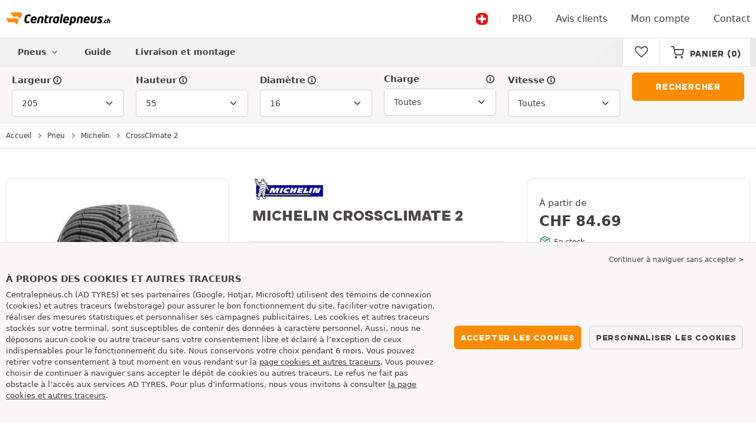

--- FILE ---
content_type: text/css
request_url: https://cdn.tiresleader.com/build/fonts.3ee41b07.css
body_size: -11
content:
@font-face{font-display:swap;font-family:Human;font-style:normal;font-weight:400;src:url(/build/fonts/humansans-black.92a20098.woff2) format("woff2"),url(/build/fonts/humansans-black.f2489ceb.woff) format("woff")}@font-face{font-display:swap;font-family:fontello;font-style:normal;font-weight:400;src:url(/build/fonts/fontello.75558700.woff2) format("woff2"),url(/build/fonts/fontello.35285bab.woff) format("woff")}

--- FILE ---
content_type: text/css
request_url: https://cdn.tiresleader.com/build/2900.6f17eb28.css
body_size: 711
content:
.fa-ok-1:before{content:""}.fa-info-circled-1:before{content:""}.fa-arrows-cw:before{content:"💳"}.fa-credit-card:before{content:"📥"}.side-panel{background:#fff;display:none;font-weight:400;height:100%;left:0;outline:0;padding:15px 15px 20px;position:fixed;top:0;width:100%;z-index:49}@media(min-width:992px){.side-panel{display:block;left:auto;max-width:660px;right:0;transform:translate3d(100%,0,0);transition:transform .3s ease-in-out}}.side-panel .rounded-bordered{max-width:350px}.side-panel__container>.overflow-scroll{height:calc(100vh - 130px)}.side-panel__title{margin:0 0 10px -15px;padding:0 35px 10px 40px;position:relative;width:calc(100% + 30px)}.side-panel__title .fa{align-items:center;cursor:pointer;display:flex;height:calc(100% + 15px);padding:10px;position:absolute;top:-15px}.side-panel__title .fa:before{width:auto}.side-panel__previous{font-size:27px;left:0}.side-panel__close{font-size:22px;right:0}.side-panel__button-container{display:flex;margin:5px 0 10px;overflow:auto;scroll-snap-type:x mandatory;white-space:nowrap}.side-panel__button-container button{background-color:#fff;border:1px solid #e6e6e6;border-radius:3px;box-shadow:2px 2px 2px 0 rgba(0,0,0,.05);color:inherit;margin:10px 10px 5px 0;padding:5px 7px;scroll-snap-align:start;transition:background-color .3s ease-in-out,border-color .3s ease-in-out}.side-panel__button-container button.active,.side-panel__button-container button:hover{background:#ffe7c8;border-color:#ffa32f}.side-panel__button-container button:last-child{margin-right:0}@media(min-width:992px){.side-panel__outside{background:transparent;height:100%;left:0;pointer-events:none;position:fixed;top:0;transition:background-color .3s ease-in;visibility:hidden;width:100%;z-index:-1}}.gpsr-panel__image__item{align-items:center;border-radius:3px;cursor:pointer;display:flex;flex-shrink:0;height:140px;justify-content:center;margin:0!important;overflow:hidden;width:140px}.gpsr-panel__image__item+.gpsr-panel__image__item{margin:0 0 0 5px!important}.gpsr-panel__image__zoom-show{display:none}.gpsr-panel--image-zoom .gpsr-panel__image-scroller{scroll-snap-type:x mandatory}.gpsr-panel--image-zoom .gpsr-panel__image__item{height:auto!important;scroll-snap-align:start;width:100%!important}@media(max-width:991.98px){.gpsr-panel--image-zoom .gpsr-panel__image__item{height:calc(100vh - 260px)!important}.gpsr-panel--image-zoom .gpsr-panel__image__zoom-show{display:flex}.gpsr-panel--image-zoom .gpsr-panel__image__zoom-hide{display:none}}body.gpsr-panel--visible{height:100vh;overflow:hidden}body.gpsr-panel--visible .gpsr-panel{display:block}@media(min-width:768px){body.gpsr-panel--visible .gpsr-panel{transform:translateZ(0)}body.gpsr-panel--visible .gpsr-panel+.side-panel__outside{background:rgba(0,0,0,.5);pointer-events:auto;visibility:visible;z-index:11}}.side-panel .tab-content>.tab-pane{display:none}.side-panel .tab-content>.active{display:block}.side-panel__title{padding-bottom:12px}.side-panel__button-container button{padding:2px 7px}

--- FILE ---
content_type: text/css
request_url: https://cdn.tiresleader.com/build/2049.6345bb87.css
body_size: 925
content:
@media(max-width:991.98px){.search-vehicle .fullscreen__title{padding:0}.search-vehicle .selectbox__input{margin-bottom:10px;padding-bottom:0}.search-vehicle .selectbox__input:before{margin-top:-1px;opacity:.4}.search-vehicle .selectbox__input .form-control{border-radius:35px;padding:5px 35px}.search-vehicle .selectbox__input .input-clearable-btn{padding:10px 2px;right:30px}.search-vehicle .selectbox__dropdown li{padding-left:25px}.search-vehicle .selectbox__dropdown [role=option]{background:#fff;border-bottom:1px solid hsla(0,0%,83%,.4);border-top:1px solid hsla(0,0%,83%,.4);padding-bottom:12px;padding-top:12px;position:relative}.search-vehicle .selectbox__dropdown [role=option]+[role=option]{margin-top:-1px}.search-vehicle .selectbox__dropdown [role=option] img{margin:-10px 15px -10px 0;width:25px}.search-vehicle .selectbox__dropdown .overflow-scroll{background:#f3f3f3;padding:5px 0 0 2px}.search-vehicle .selecting .selectbox__dropdown [role=option]{pointer-events:none}.search-vehicle .selecting .selectbox--selected{position:relative}.search-vehicle .selecting .selectbox--selected:after{animation:spin 1.5s linear infinite;color:#fb8c00;content:"";display:block;font-family:fontello;font-size:.875rem;position:absolute;right:10px;top:10px}}.side-panel .search-vehicle .fullscreen__title{padding:0}.side-panel .search-vehicle .selectbox__input{margin-bottom:10px;padding-bottom:0}.side-panel .search-vehicle .selectbox__input:before{margin-top:-1px;opacity:.4}.side-panel .search-vehicle .selectbox__input .form-control{border-radius:35px;padding:5px 35px}.side-panel .search-vehicle .selectbox__input .input-clearable-btn{padding:10px 2px;right:30px}.side-panel .search-vehicle .selectbox__dropdown li{padding-left:25px}.side-panel .search-vehicle .selectbox__dropdown [role=option]{background:#fff;border-bottom:1px solid hsla(0,0%,83%,.4);border-top:1px solid hsla(0,0%,83%,.4);padding-bottom:12px;padding-top:12px;position:relative}.side-panel .search-vehicle .selectbox__dropdown [role=option]+[role=option]{margin-top:-1px}.side-panel .search-vehicle .selectbox__dropdown [role=option] img{margin:-10px 15px -10px 0;width:25px}.side-panel .search-vehicle .selectbox__dropdown .overflow-scroll{background:#f3f3f3;padding:5px 0 0 2px}.side-panel .search-vehicle .selecting .selectbox__dropdown [role=option]{pointer-events:none}.side-panel .search-vehicle .selecting .selectbox--selected{position:relative}.side-panel .search-vehicle .selecting .selectbox--selected:after{animation:spin 1.5s linear infinite;color:#fb8c00;content:"";display:block;font-family:fontello;font-size:.875rem;position:absolute;right:10px;top:10px}.fullscreen__scroll .search-vehicle__title,.modal-body .search-vehicle__title{display:none}.fa-ok-1:before{content:""}.fa-info-circled-1:before{content:""}.fa-arrows-cw:before{content:"💳"}.fa-credit-card:before{content:"📥"}body .fullscreen-displayed.fullscreen--visible{background-color:#fff;color:#000;height:100%;left:0;position:fixed;top:0;width:100%;z-index:101}@media(max-width:991.98px){body .fullscreen-lg{background-color:#fff;color:#000;display:none;height:100%;left:0;position:fixed;top:0;width:100%;z-index:101}.fullscreen--visible{display:flex!important;flex-direction:column;transition:transform .3s ease}.fullscreen--visible .fullscreen__scroll{height:100%;margin:0;max-height:100%;overflow:auto;padding:0!important;-webkit-overflow-scrolling:touch}.fullscreen__title{padding:5px 0}.fullscreen__title .text-center{margin-left:40px}.fullscreen__title>.btn-white{font-size:.6875rem;left:10px;position:absolute}.fullscreen__footer{border-top:1px solid #e6e6e6;padding:8px}}@media(max-width:767.98px){body .fullscreen-md{background-color:#fff;color:#000;display:none;height:100%;left:0;position:fixed;top:0;width:100%;z-index:101}}@supports(-webkit-overflow-scrolling:touch){@media(max-width:767.98px){body.body--fixed,body.body--fixed *{touch-action:pan-y pan-x}}}.fullscreen__title .btn-close{font-size:20px;padding:5px 10px;width:45px}.fullscreen__title .btn-close+.btn-close{margin-left:auto}.fullscreen__title img{height:auto;max-width:100%;width:165px}.fullscreen__reset{min-height:calc(.875em + 15px)}@media(max-width:991.98px){.fullscreen--visible .fullscreen__scroll{border-top:1px solid #e6e6e6!important}}@media(min-width:768px)and (max-width:991.98px){.fullscreen--visible .fullscreen__scroll{padding-top:5px!important}}.fullscreen--visible:not(:has(.fullscreen__reset)) .fullscreen__scroll{padding-top:5px!important}@media(max-width:991.98px){.keyboard--visible .fullscreen__scroll{max-height:calc(100vh - 380px)!important}.keyboard--visible.body--fixed--mastered .fullscreen__scroll{max-height:inherit!important}.keyboard--visible.body--fixed--mastered .fullscreen__scroll .fullscreen__scroll{max-height:calc(100vh - 380px)!important}}@media(max-width:767.98px){body.body--fixed{overscroll-behavior:none;position:fixed;width:100%}}@media(max-width:991.98px){.fullscreen__footer{box-shadow:0 -8px 4px 0 rgba(0,0,0,.05)!important}.fullscreen-lg button[type=submit]{display:none}.body--fixed--mastered .fullscreen-lg>.fullscreen__footer,.body--fixed--mastered .fullscreen-lg>.fullscreen__title{display:none!important}.body--fixed--mastered .fullscreen-lg .fullscreen-lg>.fullscreen__footer,.body--fixed--mastered .fullscreen-lg .fullscreen-lg>.fullscreen__title{display:inherit!important}}

--- FILE ---
content_type: text/css
request_url: https://cdn.tiresleader.com/build/7070.c469a70d.css
body_size: 352
content:
.fa-ok-1:before{content:""}.fa-info-circled-1:before{content:""}.fa-arrows-cw:before{content:"💳"}.fa-credit-card:before{content:"📥"}.popover__list{background:#fff;border:1px solid #eaeaea;box-shadow:0 6px 7px -5px rgba(0,0,0,.32);font-family:system-ui,-apple-system,Segoe UI,Roboto,Helvetica Neue,Noto Sans,Liberation Sans,Arial,sans-serif,Apple Color Emoji,Segoe UI Emoji,Segoe UI Symbol,Noto Color Emoji!important;font-size:.8125rem;margin-top:10px;max-width:220px;min-width:170px;position:absolute;right:0;text-align:left;top:100%;width:-moz-max-content;width:max-content;z-index:32}.popover__list:after,.popover__list:before{border:solid transparent;bottom:100%;content:"";height:0;pointer-events:none;position:absolute;right:50px;width:0}.popover__list:before{border-bottom-color:#eaeaea;border-width:8px;margin-right:-8px}.popover__list:after{border-bottom-color:#fff;border-width:7px;margin-right:-7px}.popover__list .loader{padding:5px}.popover__list__scroller{max-height:170px;overflow:auto}.popover__list__scroller .fa{display:block;text-align:center}.popover__list--notification{z-index:101}@media(max-width:767.98px){.popover__list--notification{right:3px;top:110%}}.popover__list--notification:after,.popover__list--notification:before{right:29px}@media(max-width:767.98px){.popover__list--notification:after,.popover__list--notification:before{right:15px}}

--- FILE ---
content_type: application/javascript
request_url: https://cdn.tiresleader.com/build/2049.bbfe086d.js
body_size: 2617
content:
"use strict";(self.webpackChunk=self.webpackChunk||[]).push([[2049,9498],{42049:function(e,t,r){r.r(t),r.d(t,{default:function(){return o}});var a=r(6599),i=r(75550),s=r(95906),n=r(71839);function l(e,t,r){return(t=function(e){var t=function(e,t){if("object"!=typeof e||null===e)return e;var r=e[Symbol.toPrimitive];if(void 0!==r){var a=r.call(e,t||"default");if("object"!=typeof a)return a;throw new TypeError("@@toPrimitive must return a primitive value.")}return("string"===t?String:Number)(e)}(e,"string");return"symbol"==typeof t?t:String(t)}(t))in e?Object.defineProperty(e,t,{value:r,enumerable:!0,configurable:!0,writable:!0}):e[t]=r,e}class o extends a.Qr{constructor(...e){super(...e),l(this,"previousParameters",[]),l(this,"fullscreen",(e=>{const{currentTarget:t}=e,r=t.parentNode;this.forceFullscreenValue||window.matchMedia(n.n.lg).matches?(e.preventDefault&&e.preventDefault(),t.setAttribute("data-select-target","select trigger"),r.setAttribute("data-controller","select")):this.clearSelectbox(r)})),l(this,"fullscreenManufacturer",(()=>{this.clearSelectbox(this.modelTarget.parentNode),this.fullscreen({currentTarget:this.manufacturerTarget})})),l(this,"fullscreenModel",(()=>{this.clearSelectbox(this.bodyTypeTarget.parentNode),this.fullscreen({currentTarget:this.modelTarget})})),l(this,"fullscreenBodyType",(()=>{this.clearSelectbox(this.engineTypeTarget.parentNode),this.fullscreen({currentTarget:this.bodyTypeTarget})})),l(this,"clearSelectbox",(e=>{const t=e.querySelector(".selectbox");t&&t.remove(),e.removeAttribute("data-controller")})),l(this,"reset",(async()=>{try{this.deleteSavedSearch()}catch(e){}this.emptyFields(),await this.change(this.getFormData()),this.element.classList.toggle("form-submitted",!1)}))}async initialize(){try{this.hasManufacturerTarget&&(this.manufacturerTarget.value?this.toggleResetVisibility():this.isSaveSearchEnabled()&&await this.refresh())}catch(e){}}connect(){window.addEventListener("emitter:form--vehicle--search:reset",this.reset)}disconnect(){window.removeEventListener("emitter:form--vehicle--search:reset",this.reset)}async refresh(){this.refreshFields()&&await this.change(this.getFormData(),!0)}refreshFields(){return this.refreshField(this.manufacturerTarget,this.getManufacturerKey())||this.refreshField(this.modelTarget,this.getModelKey())||this.refreshField(this.bodyTypeTarget,this.getBodyTypeKey())||this.refreshField(this.engineTypeTarget,this.getEngineTypeKey())}refreshField(e,t){return!(!this.existCache(t)||null===(0,s.km)(t)||!this.isValid(e,(0,s.km)(t))||e.value===(0,s.km)(t))&&(e.value=(0,s.km)(t),e.removeAttribute("disabled"),!0)}existCache(e){try{return void 0!==(0,s.km)(e)}catch(e){}return!1}isValid(e,t){return[...e.options].map((e=>e.value)).includes(t)}backTargetConnected(e){this.manufacturerTarget.parentNode.contains(e)?e.setAttribute("data-action","select#close"):this.modelTarget.parentNode.contains(e)?e.setAttribute("data-action",`${this.identifier}#fullscreenManufacturer`):this.bodyTypeTarget.parentNode.contains(e)?e.setAttribute("data-action",`${this.identifier}#fullscreenModel`):this.engineTypeTarget.parentNode.contains(e)&&e.setAttribute("data-action",`${this.identifier}#fullscreenBodyType`)}async changeManufacturer(){this.emptyFields(this.manufacturerTarget),this.manufacturerTarget.parentNode.classList.add("selecting"),this.isSaveSearchEnabled()&&(0,s.Nv)(this.getManufacturerKey(),this.manufacturerTarget.value),!1===await this.change(this.getFormData())?(this.manufacturerTarget.parentNode.classList.remove("selecting"),this.manufacturerTarget.removeAttribute("disabled")):this.fullscreen({currentTarget:this.modelTarget})}async changeModel(){this.emptyFields(this.modelTarget),this.modelTarget.parentNode.classList.add("selecting"),this.isSaveSearchEnabled()&&(0,s.Nv)(this.getModelKey(),this.modelTarget.value),!1===await this.change(this.getFormData())?(this.modelTarget.parentNode.classList.remove("selecting"),this.modelTarget.removeAttribute("disabled"),this.manufacturerTarget.removeAttribute("disabled")):this.fullscreen({currentTarget:this.bodyTypeTarget})}async changeBodyType(){this.emptyFields(this.bodyTypeTarget),this.bodyTypeTarget.parentNode.classList.add("selecting"),this.isSaveSearchEnabled()&&(0,s.Nv)(this.getBodyTypeKey(),this.bodyTypeTarget.value),!1===await this.change(this.getFormData())?(this.bodyTypeTarget.parentNode.classList.remove("selecting"),this.manufacturerTarget.removeAttribute("disabled"),this.modelTarget.removeAttribute("disabled"),this.bodyTypeTarget.removeAttribute("disabled")):this.fullscreen({currentTarget:this.engineTypeTarget})}async changeEngineType(e){const{value:t}=e.currentTarget,r=this.element.querySelector(".tooltip");r&&r.classList.toggle("show",!t),this.isSaveSearchEnabled()&&(0,s.Nv)(this.getEngineTypeKey(),this.engineTypeTarget.value),(this.hasAjaxResultTarget||this.forceFullscreenValue||window.matchMedia(n.n.lg).matches)&&(this.engineTypeTarget.parentNode.classList.add("selecting"),await this.submit(null))}async change(e,t=!1){const r=this.element.getAttribute("action");this.disableFields();try{this.element.innerHTML=await(0,i.Z)(r,{responseAs:"text",headers:this.xmlHttpRequestValue?{"X-Requested-With":"XMLHttpRequest"}:{}}).get(e),this.element.parentElement.querySelectorAll('[data-emitter-evt-value="form--vehicle--search:reset"], [data-action="click->form--vehicle--search#reset"]').forEach((e=>{e.classList.toggle("d-none",!this.manufacturerTarget.value)})),this.element.parentElement.querySelectorAll('.side-panel__previous[data-action="click->toggle#remove"]').forEach((e=>{e.classList.toggle("d-none",this.manufacturerTarget.value)})),this.toggleResetVisibility(),t&&(this.flattenFormParams(this.previousParameters)!==this.flattenFormParams(e)?(this.previousParameters=e,await this.refresh()):this.previousParameters=e)}catch(e){return!1}return!0}toggleResetVisibility(){this.hasResetTarget&&this.resetTarget.classList.toggle("invisible",!this.manufacturerTarget.value)}deleteSavedSearch(){(0,s.L2)(this.getManufacturerKey()),(0,s.L2)(this.getModelKey()),(0,s.L2)(this.getBodyTypeKey()),(0,s.L2)(this.getEngineTypeKey())}async submit(e){if(e&&e.preventDefault(),this.hasAjaxResultTarget)!1===await this.change(this.getFormData())?(this.manufacturerTarget.parentNode.classList.remove("selecting"),this.modelTarget.parentNode.classList.remove("selecting"),this.bodyTypeTarget.parentNode.classList.remove("selecting"),this.engineTypeTarget.parentNode.classList.remove("selecting"),this.manufacturerTarget.removeAttribute("disabled"),this.modelTarget.removeAttribute("disabled"),this.bodyTypeTarget.removeAttribute("disabled"),this.engineTypeTarget.removeAttribute("disabled")):this.element.classList.toggle("form-submitted",!0);else{const e=this.getLastSelectedValue();if(!e||!e.value)return null;window.location.href=e.dataset.url||window.location.pathname}return!1}getLastSelectedValue(){return this.engineTypeTarget.querySelector("option:checked")}emptyFields(e){this.getFieldsTargetsGreaterThan(e).forEach((e=>e.value=""))}disableFields(e){this.getFieldsTargetsGreaterThan(e).forEach((e=>e.setAttribute("disabled","disabled")))}getFieldsTargetsGreaterThan(e=null){const t=this.getFieldsOrder();if(!e)return t;const r=[];let a=!1;return t.forEach((t=>{a&&r.push(t),t===e&&(a=!0)})),r}getFieldsOrder(){return[this.manufacturerTarget,this.modelTarget,this.bodyTypeTarget,this.engineTypeTarget]}getFormData(){return[...new FormData(this.element).entries()]}getManufacturerKey(){return`${this.prefixValue}-ma`}getModelKey(){return`${this.prefixValue}-ga`}getBodyTypeKey(){return`${this.prefixValue}-mo`}getEngineTypeKey(){return`${this.prefixValue}-mot`}isSaveSearchEnabled(){return this.prefixValue}flattenFormParams(e){return e.map((e=>e.join("="))).join(";")}}l(o,"targets",["manufacturer","model","bodyType","engineType","back","reset","ajaxResult"]),l(o,"values",{prefix:String,redirect:String,xmlHttpRequest:{type:Boolean,default:!1},forceFullscreen:{type:Boolean,default:!1}})},7621:function(e,t,r){r.d(t,{DI:function(){return s},M2:function(){return i},MX:function(){return a},dX:function(){return n}});const a=!0,i="version",s={functional:"functional_storage",analytics:"analytics_storage",ads:"ad_storage"},n={granted:"granted",denied:"denied"}},95906:function(e,t,r){r.d(t,{L2:function(){return o},Nv:function(){return n},km:function(){return l}});var a=r(75142),i=r(7621);const s=()=>{try{const e=window.localStorage.getItem(window.LOCAL_STORAGE_NAME);if(e)return JSON.parse(e)}catch(e){}return{}},n=(e,t)=>{try{if((0,a.Fs)(i.DI.functional)){const r=s();r[e]=t,window.localStorage.setItem(window.LOCAL_STORAGE_NAME,JSON.stringify(r))}}catch(e){}},l=e=>{try{if((0,a.Fs)(i.DI.functional)){return s()[e]}}catch(e){}return null},o=e=>{try{if((0,a.Fs)(i.DI.functional)){const t=s();delete t[e],window.localStorage.setItem(window.LOCAL_STORAGE_NAME,JSON.stringify(t))}}catch(e){}}},74991:function(e,t,r){r.d(t,{d:function(){return a},e:function(){return i}});const a=(e,t,r,a=!1)=>{let i=window.location.hostname;if(a){const e=i.match(/^(?:[^.]+)?((?:\.[^.]+){2,})$/);i=e?e[1]:i}document.cookie=`${e}=${t};max-age=${r};path=/;domain=${i};`},i=e=>{const t=`${e}=`;let r;return document.cookie.split(";").forEach((e=>{0===e.trim().indexOf(t)&&(r=e.trim().substring(t.length,e.length))})),r}},75142:function(e,t,r){r.d(t,{Fs:function(){return h},Jh:function(){return d},eV:function(){return u},sL:function(){return c}});var a=r(74991),i=r(7621);const s="ac",n=(e={},t=1,r=i.dX.denied)=>(e[i.M2]=t,Object.values(i.DI).forEach((t=>{e[t]=r})),e),l=()=>{const e=(0,a.e)(s);if(e)try{const t=JSON.parse(e);return null!==t&&"object"==typeof t?t:n()}catch(e){return n()}return n()},o=()=>{void 0!==window.dataLayer&&window.dataLayer.push({event:"update_consent_mode",ad_storage:l()[i.DI.ads]===i.dX.granted?"granted":"denied",analytics_storage:l()[i.DI.analytics]===i.dX.granted?"granted":"denied",functional_storage:l()[i.DI.functional]===i.dX.granted?"granted":"denied"})},c=(e,t)=>{const r={...l(),...e,version:t};(0,a.d)(s,JSON.stringify(r),15552e3,i.MX),o()},u=(e=1)=>{let t=l();t=n(t,e,i.dX.granted),(0,a.d)(s,JSON.stringify(t),15552e3,i.MX),o()},d=(e=1)=>{let t=l();t=n(t,e),(0,a.d)(s,JSON.stringify(t),15552e3,i.MX),o()},h=e=>{const t=l();return void 0!==t[e]&&t[e]===i.dX.granted}}}]);

--- FILE ---
content_type: application/javascript
request_url: https://cdn.tiresleader.com/build/2900.93bbe864.js
body_size: 1188
content:
"use strict";(self.webpackChunk=self.webpackChunk||[]).push([[2900],{52900:function(e,t,r){r.r(t),r.d(t,{default:function(){return c}});var n=r(6599),s=r(75550),i=r(71839),o=r(10324);function a(e,t,r){return(t=function(e){var t=function(e,t){if("object"!=typeof e||null===e)return e;var r=e[Symbol.toPrimitive];if(void 0!==r){var n=r.call(e,t||"default");if("object"!=typeof n)return n;throw new TypeError("@@toPrimitive must return a primitive value.")}return("string"===t?String:Number)(e)}(e,"string");return"symbol"==typeof t?t:String(t)}(t))in e?Object.defineProperty(e,t,{value:r,enumerable:!0,configurable:!0,writable:!0}):e[t]=r,e}class l extends n.Qr{constructor(...e){super(...e),a(this,"onceContact",!1),a(this,"onceDocument",!1)}connect(){this.hasTabsTarget&&this.tabsTarget.querySelectorAll('[data-bs-toggle="tab"]').forEach((e=>{e.addEventListener("show.bs.tab",(e=>{e.currentTarget.scrollIntoView({inline:"start",behavior:"smooth"})}))}))}show(){(0,o.MV)(!0),this.checkDocumentValue&&this.loadDocument(),this.onceContact||(this.onceContact=!0,this.loadContact()),this.element.querySelector(".gpsr-panel")&&this.element.querySelector(".gpsr-panel").focus(),this.toggle(!0)}hide(){(0,o.xJ)(!0),this.toggle(!1)}toggle(e){document.body.classList.toggle(this.bodyClassValue,e)}zoom({currentTarget:e}){let t=0;if(this.element.classList.contains("gpsr-panel--image-zoom"))window.matchMedia(i.Z.lg).matches&&(this.element.classList.remove("gpsr-panel--image-zoom"),this.imageScrollerTarget.scrollLeft=t);else{t=[].indexOf.call(this.imageScrollerTarget.children,e)*this.imageScrollerTarget.getBoundingClientRect().width,this.element.classList.add("gpsr-panel--image-zoom"),this.imageScrollerTarget.scrollLeft=t}}closeZoom(){this.element.classList.remove("gpsr-panel--image-zoom"),this.imageScrollerTarget.scrollLeft=0;const e=this.element.querySelector(".swiper");e.swiper&&e.swiper.zoom.out()}async loadContact(){if(this.hasContactUrlValue){const{manufacturer:e,representative:t}=await(0,s.Z)(this.contactUrlValue).get();this.manufacturerTarget.innerHTML=e,this.representativeTarget.innerHTML=t}}async loadDocument(){if(!this.onceDocument){this.onceDocument=!0;const{image:e,file:t}=await(0,s.Z)(this.documentUrlValue).get();e&&this.element.querySelector('[data-bs-target="#gpsr-image"]').removeAttribute("hidden"),t&&this.element.querySelector('[data-bs-target="#gpsr-file"]').removeAttribute("hidden"),this.imageTarget.innerHTML=e||"",this.fileTarget.innerHTML=t||""}}}a(l,"targets",["tabs","manufacturer","representative","image","imageScroller","file"]),a(l,"values",{contactUrl:String,documentUrl:String,checkDocument:Boolean,bodyClass:{type:String,default:"gpsr-panel--visible"}});var c=class extends l{}},10324:function(e,t,r){r.d(t,{MV:function(){return u},xJ:function(){return m}});const n="body--fixed",s="body--fixed--mastered";let i=null,o=!1;const a=document.querySelector('meta[name="viewport"]'),l=a&&!a.getAttribute("content").includes("user-scalable"),c=()=>document.body.classList.contains(n),u=(e=!1)=>{if(c())document.body.classList.add(s);else if(e&&(o=!0),i=window.scrollY,document.body.classList.add(n),l){let e=a.getAttribute("content");e.includes("user-scalable")||(e+=", user-scalable=no",a.setAttribute("content",e))}},m=(e=!1)=>{if(document.body.classList.remove(s),!e&&o||!c())return;o=!1;const t=window.getComputedStyle(document.body).position;if(document.body.classList.remove(n),t&&"fixed"===t&&window.scrollTo(0,i||0),l){let e=a.getAttribute("content");e=e.replace(/((, )?user-scalable=no)/,""),a.setAttribute("content",e)}}}}]);

--- FILE ---
content_type: application/javascript
request_url: https://cdn.tiresleader.com/build/294.3b6c0324.js
body_size: 1061
content:
"use strict";(self.webpackChunk=self.webpackChunk||[]).push([[294],{294:function(e,t,a){a.r(t),a.d(t,{default:function(){return s}});var r=a(6599);function l(e,t,a){return(t=function(e){var t=function(e,t){if("object"!=typeof e||null===e)return e;var a=e[Symbol.toPrimitive];if(void 0!==a){var r=a.call(e,t||"default");if("object"!=typeof r)return r;throw new TypeError("@@toPrimitive must return a primitive value.")}return("string"===t?String:Number)(e)}(e,"string");return"symbol"==typeof t?t:String(t)}(t))in e?Object.defineProperty(e,t,{value:a,enumerable:!0,configurable:!0,writable:!0}):e[t]=a,e}class s extends r.Qr{connect(){this.largeurFilters=this.largeurSelectorTarget.querySelectorAll(this.filterValueSelectorValue),this.hauteurFilters=this.hauteurSelectorTarget.querySelectorAll(this.filterValueSelectorValue),this.resultItems=this.resultsTarget.querySelectorAll(this.itemSelectorValue),this.cancelDiametre()}setSelectedValue(e,t){t?e.classList.remove("d-none"):e.classList.add("d-none");const a=e.querySelector("span");a&&(a.textContent=t)}activateFilter(e,t){this.diametreSelectorTarget.classList.add("d-none"),this.pillDiametreTarget.classList.remove("pill--active"),this.largeurSelectorTarget.classList.add("d-none"),this.pillLargeurTarget.classList.remove("pill--active"),this.largeurFilters.forEach((e=>{this.selectedDiametreValue&&this.sizesValue[this.selectedDiametreValue]&&this.sizesValue[this.selectedDiametreValue][e.dataset.pneuSizeFilterValueParam]?e.classList.remove("d-none"):e.classList.add("d-none")})),this.hauteurSelectorTarget.classList.add("d-none"),this.pillHauteurTarget.classList.remove("pill--active"),this.hauteurFilters.forEach((e=>{this.selectedDiametreValue&&this.sizesValue[this.selectedDiametreValue]&&this.selectedLargeurValue&&this.sizesValue[this.selectedDiametreValue][this.selectedLargeurValue]&&this.sizesValue[this.selectedDiametreValue][this.selectedLargeurValue][e.dataset.pneuSizeFilterValueParam]?e.classList.remove("d-none"):e.classList.add("d-none")})),this.refreshPlaceholders(),e&&(e.classList.remove("d-none"),t.classList.add("pill--active")),this.refreshResults()}refreshResults(){this.resultItems.forEach((e=>{const t=!this.selectedDiametreValue||this.selectedDiametreValue===Number(e.dataset.diametre),a=!this.selectedLargeurValue||this.selectedLargeurValue===Number(e.dataset.largeur),r=!this.selectedHauteurValue||this.selectedHauteurValue===Number(e.dataset.hauteur);e.classList.toggle("d-none",!t||!a||!r)}));const e=this.resultsTarget.querySelectorAll(`${this.itemSelectorValue}:not(.d-none)`).length;this.countTarget.textContent=e>1?this.countTarget.dataset.templatePlural.replace("{{count}}",e):this.countTarget.dataset.template.replace("{{count}}",e)}refreshPlaceholders(){this.selectedHauteurValue?(this.placeholderDiametreTarget.classList.add("d-none"),this.placeholderLargeurTarget.classList.add("d-none"),this.placeholderHauteurTarget.classList.add("d-none")):this.selectedLargeurValue?(this.placeholderDiametreTarget.classList.add("d-none"),this.placeholderLargeurTarget.classList.add("d-none"),this.placeholderHauteurTarget.classList.remove("d-none"),this.placeholderHauteurTarget.textContent=this.placeholderHauteurTarget.dataset.templateCurrent):this.selectedDiametreValue?(this.placeholderDiametreTarget.classList.add("d-none"),this.placeholderLargeurTarget.classList.remove("d-none"),this.placeholderLargeurTarget.textContent=this.placeholderLargeurTarget.dataset.templateCurrent,this.placeholderHauteurTarget.classList.remove("d-none"),this.placeholderHauteurTarget.textContent=this.placeholderHauteurTarget.dataset.templateNext):(this.placeholderDiametreTarget.classList.remove("d-none"),this.placeholderDiametreTarget.textContent=this.placeholderDiametreTarget.dataset.templateCurrent,this.placeholderLargeurTarget.classList.remove("d-none"),this.placeholderLargeurTarget.textContent=this.placeholderLargeurTarget.dataset.templateNext,this.placeholderHauteurTarget.classList.remove("d-none"),this.placeholderHauteurTarget.textContent=this.placeholderHauteurTarget.dataset.templateNext)}selectOption(e,t,a,r=null,l=null){this[t]=e.params.filterValue,this.setSelectedValue(a,this[t]),this.activateFilter(r,l)}selectDiametre(e){this.selectOption(e,"selectedDiametreValue",this.selectedDiametreTarget,this.largeurSelectorTarget,this.pillLargeurTarget)}selectLargeur(e){this.selectOption(e,"selectedLargeurValue",this.selectedLargeurTarget,this.hauteurSelectorTarget,this.pillHauteurTarget)}selectHauteur(e){this.selectOption(e,"selectedHauteurValue",this.selectedHauteurTarget)}cancelOption(e,t,a=null,r=null,l=null){a&&a(!1),this[e]=null,this.setSelectedValue(t,this[e]),r&&l&&this.activateFilter(r,l)}cancelDiametre(){this.cancelOption("selectedDiametreValue",this.selectedDiametreTarget,this.cancelLargeur.bind(this),this.diametreSelectorTarget,this.pillDiametreTarget)}cancelLargeur(e=!0){this.cancelOption("selectedLargeurValue",this.selectedLargeurTarget,this.cancelHauteur.bind(this),e?this.largeurSelectorTarget:null,e?this.pillLargeurTarget:null)}cancelHauteur(e=!0){this.cancelOption("selectedHauteurValue",this.selectedHauteurTarget,null,e?this.hauteurSelectorTarget:null,e?this.pillHauteurTarget:null)}}l(s,"targets",["selectedDiametre","selectedLargeur","selectedHauteur","diametreSelector","largeurSelector","hauteurSelector","pillDiametre","pillLargeur","pillHauteur","placeholderDiametre","placeholderLargeur","placeholderHauteur","results","count"]),l(s,"values",{sizes:Object,selectedDiametre:Number,selectedLargeur:Number,selectedHauteur:Number,filterValueSelector:String,itemSelector:String})}}]);

--- FILE ---
content_type: application/javascript
request_url: https://cdn.tiresleader.com/build/3884.ca766b3b.js
body_size: 1129
content:
"use strict";(self.webpackChunk=self.webpackChunk||[]).push([[3884],{3884:function(e,t,i){i.r(t),i.d(t,{default:function(){return h}});var r=i(6599),s=i(97545),n=i(71839);function o(e,t,i){return(t=function(e){var t=function(e,t){if("object"!=typeof e||null===e)return e;var i=e[Symbol.toPrimitive];if(void 0!==i){var r=i.call(e,t||"default");if("object"!=typeof r)return r;throw new TypeError("@@toPrimitive must return a primitive value.")}return("string"===t?String:Number)(e)}(e,"string");return"symbol"==typeof t?t:String(t)}(t))in e?Object.defineProperty(e,t,{value:i,enumerable:!0,configurable:!0,writable:!0}):e[t]=i,e}class a extends r.Qr{constructor(...e){super(...e),o(this,"showLense",(e=>{var t;if(!this.enableLense())return;const{currentTarget:i,offsetX:r,offsetY:s}=e,n=i.querySelector("img");if(!n)return;const o=null!==(t=n.dataset.zoomImageSrc)&&void 0!==t?t:n.src,a=void 0!==n.dataset.zoomInitialWidth;if(i.querySelector(".zoom__lens"))this.moveLense(i,r,s,a);else{const e=document.createRange().createContextualFragment('<div class="zoom__lens"></div>');if(i.appendChild(e),!this.hasViewerTarget){const e=document.createRange().createContextualFragment(`<div class="zoom__viewer${a?" zoom__viewer--initial-width":""}" data-zoom-target="viewer">\n                        <img src="${o}" alt="" data-zoom-target="viewerImg" />\n                    </div>`);this.element.appendChild(e)}this.moveLense(i,r,s,a)}o!==this.viewerImgTarget.src&&(this.viewerImgTarget.src=o,a?this.viewerTarget.classList.add("zoom__viewer--initial-width"):this.viewerTarget.classList.remove("zoom__viewer--initial-width"))})),o(this,"hideLense",(()=>{this.element.querySelectorAll(".zoom__lens").forEach((e=>{e.classList.remove("show")})),this.hasViewerTarget&&this.viewerTarget.classList.remove("show")})),o(this,"openFullscreen",(()=>{this.enableLense()||this.dispatch("openFullScreen")}))}connect(){(0,s.O8)(this),this.hasImgContainerTarget&&this.imgContainerTargets.forEach((e=>{const t=e.querySelector("img");t&&void 0===t.dataset.loadingError&&(e.addEventListener("click",this.openFullscreen),e.addEventListener("mousemove",this.showLense),e.addEventListener("mouseleave",this.hideLense),t.addEventListener("error",(()=>{e.removeEventListener("click",this.openFullscreen),e.removeEventListener("mousemove",this.showLense),e.removeEventListener("mouseleave",this.hideLense)})))}))}disconnect(){super.disconnect(),this.hasImgContainerTarget&&this.imgContainerTargets.forEach((e=>{e.removeEventListener("click",this.openFullscreen),e.removeEventListener("mousemove",this.showLense),e.removeEventListener("mouseleave",this.hideLense)}))}moveLense(e,t,i,r=!1){const s=e.querySelector(".zoom__lens"),{width:n,height:o}=e.getBoundingClientRect(),{width:a,height:h}=s.getBoundingClientRect();let l=Math.floor(Math.max(0,Math.min(t-a/2,n-a))),c=Math.floor(Math.max(0,Math.min(i-h/2,o-h))),m=c/o*100;if(r){const{height:i}=this.viewerTarget.getBoundingClientRect(),{height:r}=this.viewerImgTarget.getBoundingClientRect(),h=e.querySelector("img"),v=(o-h.height)/2,d=(i/r*(h.height-v)-v)/(h.height-v);s.style.width="100%",s.style.height=100*d+"%",l=Math.floor(Math.max(0,Math.min(t-a,n-a))),c=Math.floor(Math.max(v,Math.min(d*h.height-v,c))),m=(1+d)*(c/(i-c)-v/(i-v))*100}s.style.transform=`translate(${l}px, ${c}px)`,s.classList.add("show"),this.moveLenseViewer(l/n*100,m)}moveLenseViewer(e,t){this.viewerImgTarget.style.transform=`translate(${-1*e}%, ${-1*t}%)`,this.viewerTarget.classList.add("show")}clickOutside(){this.hideLense()}enableLense(){return window.matchMedia(n.Z.xl).matches}}o(a,"targets",["imgContainer","viewer","viewerImg"]);var h=class extends a{}}}]);